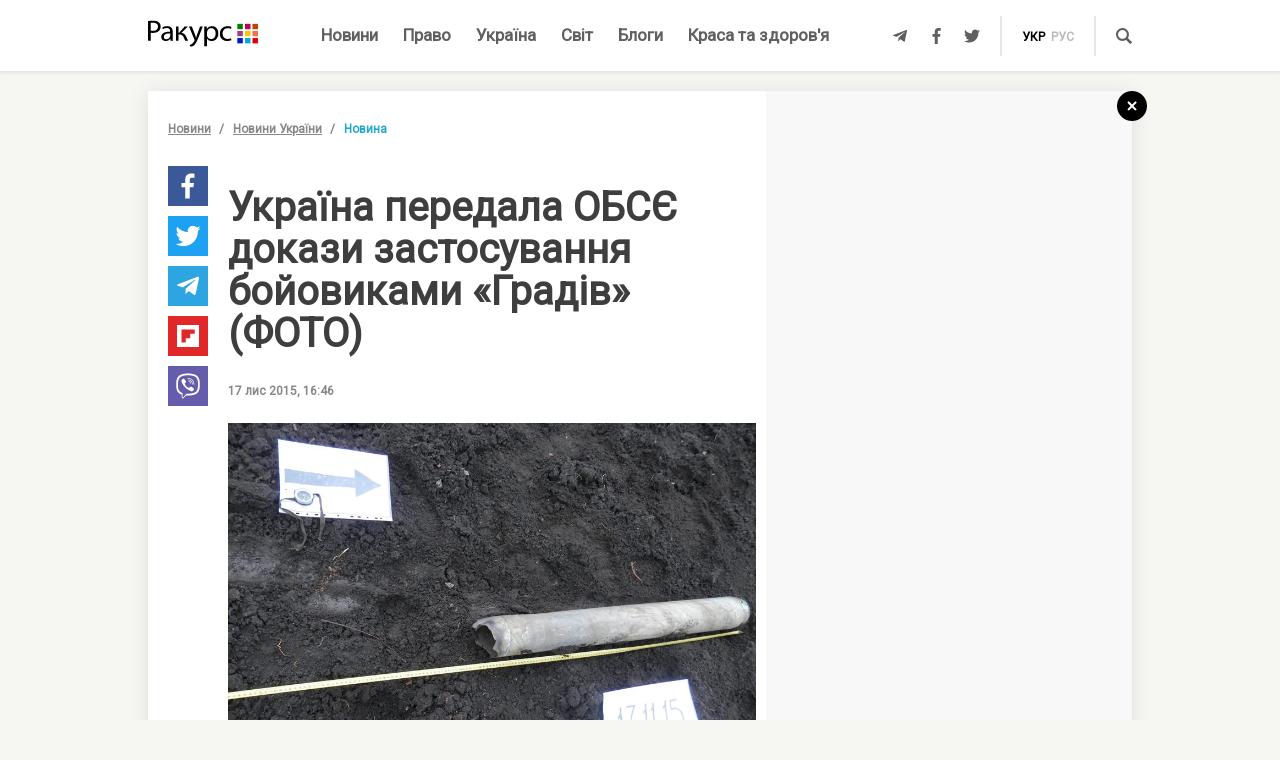

--- FILE ---
content_type: text/html; charset=UTF-8
request_url: https://racurs.ua/ua/n61137-ukrayina-peredala-obsie-dokazy-zastosuvannya-boyovykamy-gradiv-foto.html
body_size: 8140
content:
<!DOCTYPE html><html lang="uk"><head><meta charset="UTF-8">
<title>Україна передала ОБСЄ докази застосування бойовиками «Градів» (ФОТО)</title>
<meta http-equiv="X-UA-Compatible" content="IE=edge">
<meta name="viewport" content="width=device-width, user-scalable=no, initial-scale=1.0, maximum-scale=1.0, minimum-scale=1.0">
<link rel="apple-touch-icon" sizes="180x180" href="/static/apple-touch-icon.png">
<link rel="icon" type="image/png" sizes="32x32" href="/static/favicon-32x32.png">
<link rel="icon" type="image/png" sizes="16x16" href="/static/favicon-16x16.png">
<link rel="manifest" href="/static/site.webmanifest">
<link rel="mask-icon" href="/static/safari-pinned-tab.svg" color="#5bbad5">
<meta name="msapplication-TileColor" content="#603cba">
<meta name="theme-color" content="#ffffff">
<link href="/static/css/styles.css?v=48" rel="stylesheet">
<meta name="description" content="Україна передала Спеціальній моніторинговій місії ОБСЄ докази застосування бойовиками реактивних систем залпового вогню «Град»">

<link rel="shortcut icon" type="image/x-icon" href="/favicon.ico"/>

<meta name="classification" content="news,Ukrainian news,news articles,editorial articles,blogs,information,worldwide news" />
<meta name="distribution" content="Global" />
<meta name="rating" content="General" />
<meta name="publisher" content="Ракурс" />
<meta name="copyright" content="Ракурс" />
<meta name="google-site-verification" content="uw_LwcWhGzFb8b-20DPF2wl8H3rsozzgvfJWkLjVAhY" />
<meta property="fb:pages" content="476359735731523" />

<link rel="dns-prefetch" href="https://cdn.ampproject.org">


<!-- Global site tag (gtag.js) - Google Analytics -->
<script async src="https://www.googletagmanager.com/gtag/js?id=UA-35562710-1" type="0edd90b4c1de19acaea97baa-text/javascript"></script>
<script type="0edd90b4c1de19acaea97baa-text/javascript">
  window.dataLayer = window.dataLayer || [];
  function gtag(){dataLayer.push(arguments);}
  gtag('js', new Date());

  gtag('config', 'UA-35562710-1');
</script>
<script type="0edd90b4c1de19acaea97baa-text/javascript">
    var Pro = Pro || function () {
    };
    Pro.language = "ua";
    Pro.fbLocale = "uk_UA";
</script>



<meta name="robots" content="index, follow" />
<meta property="og:type" content="article" />
<meta name="keywords" content="ОБСЄ, бойовики, Антитерористична операція, новини Донбасу, новини України" />
<meta property="twitter:card" content="summary_large_image" />
<meta property="twitter:creator" content="@racursua" />
<meta property="og:title" content="Україна передала ОБСЄ докази застосування бойовиками «Градів» (ФОТО)" />
<meta property="twitter:title" content="Україна передала ОБСЄ докази застосування бойовиками «Градів» (ФОТО)" />
<meta property="og:url" content="https://racurs.ua/ua/n61137-ukrayina-peredala-obsie-dokazy-zastosuvannya-boyovykamy-gradiv-foto.html" />
<meta property="og:description" content="Україна передала Спеціальній моніторинговій місії ОБСЄ докази застосування бойовиками реактивних систем залпового вогню «Град»" />
<meta property="twitter:description" content="Україна передала Спеціальній моніторинговій місії ОБСЄ докази застосування бойовиками реактивних систем залпового вогню «Град»" />
<meta property="og:image" content="https://racurs.ua/content/images/Publication/News/61/13/7/preview_w696zc1.jpg" />
<meta property="twitter:image" content="https://racurs.ua/content/images/Publication/News/61/13/7/preview_w696zc1.jpg" />
<link rel="next" href="/ua/n61136-u-harkovi-vykryly-internet-propagandysta-hnr.html" />
<link rel="previous" href="/ua/n61138-vasu-skasuvav-postanovu-rady-pro-znyattya-nedotorkannosti-z-mosiychuka-ta-yogo-aresht.html" />
<link hreflang="uk" rel="alternate" href="https://racurs.ua/ua/n61137-ukrayina-peredala-obsie-dokazy-zastosuvannya-boyovykamy-gradiv-foto.html" />
<link rel="canonical" href="https://racurs.ua/ua/n61137-ukrayina-peredala-obsie-dokazy-zastosuvannya-boyovykamy-gradiv-foto.html" />
<link hreflang="ru" rel="alternate" href="https://racurs.ua/n61137-ukraina-peredala-obse-dokazatelstva-primeneniya-boevikami-gradov-foto.html" />
<script data-cfasync="false" nonce="4c21c690-ad3c-4bbb-91c6-2247018084ec">try{(function(w,d){!function(j,k,l,m){if(j.zaraz)console.error("zaraz is loaded twice");else{j[l]=j[l]||{};j[l].executed=[];j.zaraz={deferred:[],listeners:[]};j.zaraz._v="5874";j.zaraz._n="4c21c690-ad3c-4bbb-91c6-2247018084ec";j.zaraz.q=[];j.zaraz._f=function(n){return async function(){var o=Array.prototype.slice.call(arguments);j.zaraz.q.push({m:n,a:o})}};for(const p of["track","set","debug"])j.zaraz[p]=j.zaraz._f(p);j.zaraz.init=()=>{var q=k.getElementsByTagName(m)[0],r=k.createElement(m),s=k.getElementsByTagName("title")[0];s&&(j[l].t=k.getElementsByTagName("title")[0].text);j[l].x=Math.random();j[l].w=j.screen.width;j[l].h=j.screen.height;j[l].j=j.innerHeight;j[l].e=j.innerWidth;j[l].l=j.location.href;j[l].r=k.referrer;j[l].k=j.screen.colorDepth;j[l].n=k.characterSet;j[l].o=(new Date).getTimezoneOffset();if(j.dataLayer)for(const t of Object.entries(Object.entries(dataLayer).reduce((u,v)=>({...u[1],...v[1]}),{})))zaraz.set(t[0],t[1],{scope:"page"});j[l].q=[];for(;j.zaraz.q.length;){const w=j.zaraz.q.shift();j[l].q.push(w)}r.defer=!0;for(const x of[localStorage,sessionStorage])Object.keys(x||{}).filter(z=>z.startsWith("_zaraz_")).forEach(y=>{try{j[l]["z_"+y.slice(7)]=JSON.parse(x.getItem(y))}catch{j[l]["z_"+y.slice(7)]=x.getItem(y)}});r.referrerPolicy="origin";r.src="/cdn-cgi/zaraz/s.js?z="+btoa(encodeURIComponent(JSON.stringify(j[l])));q.parentNode.insertBefore(r,q)};["complete","interactive"].includes(k.readyState)?zaraz.init():j.addEventListener("DOMContentLoaded",zaraz.init)}}(w,d,"zarazData","script");window.zaraz._p=async d$=>new Promise(ea=>{if(d$){d$.e&&d$.e.forEach(eb=>{try{const ec=d.querySelector("script[nonce]"),ed=ec?.nonce||ec?.getAttribute("nonce"),ee=d.createElement("script");ed&&(ee.nonce=ed);ee.innerHTML=eb;ee.onload=()=>{d.head.removeChild(ee)};d.head.appendChild(ee)}catch(ef){console.error(`Error executing script: ${eb}\n`,ef)}});Promise.allSettled((d$.f||[]).map(eg=>fetch(eg[0],eg[1])))}ea()});zaraz._p({"e":["(function(w,d){})(window,document)"]});})(window,document)}catch(e){throw fetch("/cdn-cgi/zaraz/t"),e;};</script></head><body><div id="fb-root"></div>
<!--<div class="main_advertisement">-->
<!--</div>-->

<header id="headerNav" class="header_menu">
    <div class="container">
        <section class="left_side">
            <button class="nav_toggle">
                <span></span>
                <span></span>
                <span></span>
            </button>
            <a class="logo" href="https://racurs.ua/ua">
                <img src="/static/img/logo.svg" alt="Ракурс">
            </a>
        </section>
        <nav class="main_menu">
    <ul>
                                <li class="main_menu_item color_news">
                <a class="link" href="/ua/news-all.html">Новини</a>
                            </li>
                                <li class="main_menu_item color_law">
                <a class="link" href="/ua/pravo.html">Право</a>
                                    <ul class="submenu">
                                                    <li><a href="/ua/pravo/prava-cheloveka.html">Права людини</a></li>
                                                    <li><a href="/ua/pravo/zakon-pravo.html">Закон</a></li>
                                                    <li><a href="/ua/pravo/sud-pravo-zakon.html">Суд</a></li>
                                                    <li><a href="/ua/pravo/advokat.html">Адвокатура</a></li>
                                            </ul>
                            </li>
                                <li class="main_menu_item color_ukraine">
                <a class="link" href="/ua/obshestvo.html">Україна</a>
                                    <ul class="submenu">
                                                    <li><a href="/ua/obshestvo/sotsium.html">Громада</a></li>
                                                    <li><a href="/ua/obshestvo/meditsina-zdorovje.html">Медицина</a></li>
                                                    <li><a href="/ua/obshestvo/politika.html">Політика</a></li>
                                                    <li><a href="/ua/obshestvo/obrazovanie.html">Освіта</a></li>
                                                    <li><a href="/ua/obshestvo/economika.html">Гроші</a></li>
                                                    <li><a href="/ua/obshestvo/potrebitel.html">Якість життя</a></li>
                                            </ul>
                            </li>
                                <li class="main_menu_item color_world">
                <a class="link" href="/ua/mir.html">Світ</a>
                            </li>
                                <li class="main_menu_item color_blogs">
                <a class="link" href="/ua/blogs.html">Блоги</a>
                            </li>
                                <li class="main_menu_item color_beauty_health">
                <a class="link" href="/ua/krasota-i-zdorovie.html">Краса та здоров'я</a>
                                    <ul class="submenu">
                                                    <li><a href="/ua/krasota-i-zdorovie/medicina.html">Здоров'я</a></li>
                                                    <li><a href="/ua/krasota-i-zdorovie/psyhologia.html">Психологія</a></li>
                                                    <li><a href="/ua/krasota-i-zdorovie/kosmetologiya.html">Косметологія</a></li>
                                            </ul>
                            </li>
            </ul>
</nav>        <section class="right_side">
            <ul class="social">
            <li>
            <a class="icon tlgrm" href="https://t.me/lex_info" target="_blank" rel="nofollow" itemprop="sameAs">
                <i class="fab fa-telegram-plane"></i>
            </a>
        </li>
            <li>
            <a class="icon fb" href="https://www.facebook.com/RacursUA/" target="_blank" rel="nofollow" itemprop="sameAs">
                <i class="fab fa-facebook-f"></i>
            </a>
        </li>
            <li>
            <a class="icon twi" href="https://twitter.com/racursua" target="_blank" rel="nofollow" itemprop="sameAs">
                <i class="fab fa-twitter"></i>
            </a>
        </li>
    </ul>            <ul class="lang_switch">
            <li>
            <a class="current" href="/ua/n61137-ukrayina-peredala-obsie-dokazy-zastosuvannya-boyovykamy-gradiv-foto.html" title="Українська" hreflang="uk">укр</a>
        </li>
            <li>
            <a  href="/n61137-ukraina-peredala-obse-dokazatelstva-primeneniya-boevikami-gradov-foto.html" title="Русский" hreflang="ru">рус</a>
        </li>
    </ul>            <a class="mob-link" href="/ua/news-all.html">
                Новини            </a>
            <button type="button" data-type="open-search-input" class="search_btn">
                <span class="icon search"></span>
            </button>
            <form class="search-container" action="/search.html">
                <button type="submit" class="search_btn">
                    <span class="icon search"></span>
                </button>
                <input type="text" placeholder="Пошук" name="s[search]">
                <button type="button" class="close">
                    <i class="fas fa-times-circle"></i>
                </button>
            </form>
        </section>
    </div>
</header>

<div class="menu_sidebar_wr">
    <div class="menu_sidebar">
        <nav class="mob_menu">
    <ul>
                                <li class="mob_menu_item color_news">
                <div class="item_btn">
                    <a class="link" href="/ua/news-all.html">Новини</a>
                                    </div>
                            </li>
                                <li class="mob_menu_item color_law">
                <div class="item_btn">
                    <a class="link" href="/ua/pravo.html">Право</a>
                                            <button type="button" class="toggle"><i class="fas fa-angle-up"></i></button>
                                    </div>
                                    <ul class="dropdown">
                                                    <li><a href="/ua/pravo/prava-cheloveka.html">Права людини</a></li>
                                                    <li><a href="/ua/pravo/zakon-pravo.html">Закон</a></li>
                                                    <li><a href="/ua/pravo/sud-pravo-zakon.html">Суд</a></li>
                                                    <li><a href="/ua/pravo/advokat.html">Адвокатура</a></li>
                                            </ul>
                            </li>
                                <li class="mob_menu_item color_ukraine">
                <div class="item_btn">
                    <a class="link" href="/ua/obshestvo.html">Україна</a>
                                            <button type="button" class="toggle"><i class="fas fa-angle-up"></i></button>
                                    </div>
                                    <ul class="dropdown">
                                                    <li><a href="/ua/obshestvo/sotsium.html">Громада</a></li>
                                                    <li><a href="/ua/obshestvo/meditsina-zdorovje.html">Медицина</a></li>
                                                    <li><a href="/ua/obshestvo/politika.html">Політика</a></li>
                                                    <li><a href="/ua/obshestvo/obrazovanie.html">Освіта</a></li>
                                                    <li><a href="/ua/obshestvo/economika.html">Гроші</a></li>
                                                    <li><a href="/ua/obshestvo/potrebitel.html">Якість життя</a></li>
                                            </ul>
                            </li>
                                <li class="mob_menu_item color_world">
                <div class="item_btn">
                    <a class="link" href="/ua/mir.html">Світ</a>
                                    </div>
                            </li>
                                <li class="mob_menu_item color_blogs">
                <div class="item_btn">
                    <a class="link" href="/ua/blogs.html">Блоги</a>
                                    </div>
                            </li>
                                <li class="mob_menu_item color_beauty_health">
                <div class="item_btn">
                    <a class="link" href="/ua/krasota-i-zdorovie.html">Краса та здоров'я</a>
                                            <button type="button" class="toggle"><i class="fas fa-angle-up"></i></button>
                                    </div>
                                    <ul class="dropdown">
                                                    <li><a href="/ua/krasota-i-zdorovie/medicina.html">Здоров'я</a></li>
                                                    <li><a href="/ua/krasota-i-zdorovie/psyhologia.html">Психологія</a></li>
                                                    <li><a href="/ua/krasota-i-zdorovie/kosmetologiya.html">Косметологія</a></li>
                                            </ul>
                            </li>
            </ul>
</nav>
        <div class="wrapper">
            <form class="search-container" action="/search.html">
                <button type="submit" class="search_btn">
                    <span class="icon search"></span>
                </button>
                <input type="text" placeholder="Пошук" name="s[search]">
            </form>
            <ul class="social">
            <li>
            <a class="icon tlgrm" href="https://t.me/lex_info" target="_blank" rel="nofollow" itemprop="sameAs">
                <i class="fab fa-telegram-plane"></i>
            </a>
        </li>
            <li>
            <a class="icon fb" href="https://www.facebook.com/RacursUA/" target="_blank" rel="nofollow" itemprop="sameAs">
                <i class="fab fa-facebook-f"></i>
            </a>
        </li>
            <li>
            <a class="icon twi" href="https://twitter.com/racursua" target="_blank" rel="nofollow" itemprop="sameAs">
                <i class="fab fa-twitter"></i>
            </a>
        </li>
    </ul>        </div>
    </div>
    <div class="backdrop"></div>
</div><main class="main-content inner-page"><div class="inner-page-container"><div class="social-sidebar-wr"><ul class="big_social sticky hide">    <li><a href="https://facebook.com/sharer/sharer.php?u=https%3A%2F%2Fracurs.ua%2Fn61137-ukrayina-peredala-obsie-dokazy-zastosuvannya-boyovykamy-gradiv-foto.html" class="icon fb" target="_blank"><i class="fab fa-facebook-f"></i></a></li>
    <li><a href="https://twitter.com/intent/tweet/?url=https%3A%2F%2Fracurs.ua%2Fn61137-ukrayina-peredala-obsie-dokazy-zastosuvannya-boyovykamy-gradiv-foto.html&amp;text=%D0%A3%D0%BA%D1%80%D0%B0%D1%97%D0%BD%D0%B0+%D0%BF%D0%B5%D1%80%D0%B5%D0%B4%D0%B0%D0%BB%D0%B0+%D0%9E%D0%91%D0%A1%D0%84+%D0%B4%D0%BE%D0%BA%D0%B0%D0%B7%D0%B8+%D0%B7%D0%B0%D1%81%D1%82%D0%BE%D1%81%D1%83%D0%B2%D0%B0%D0%BD%D0%BD%D1%8F+%D0%B1%D0%BE%D0%B9%D0%BE%D0%B2%D0%B8%D0%BA%D0%B0%D0%BC%D0%B8+%C2%AB%D0%93%D1%80%D0%B0%D0%B4%D1%96%D0%B2%C2%BB+%28%D0%A4%D0%9E%D0%A2%D0%9E%29" class="icon twi" target="_blank"><i class="fab fa-twitter"></i></a></li>
    <li><a href="https://telegram.me/share/url?url=https%3A%2F%2Fracurs.ua%2Fn61137-ukrayina-peredala-obsie-dokazy-zastosuvannya-boyovykamy-gradiv-foto.html&amp;text=%D0%A3%D0%BA%D1%80%D0%B0%D1%97%D0%BD%D0%B0+%D0%BF%D0%B5%D1%80%D0%B5%D0%B4%D0%B0%D0%BB%D0%B0+%D0%9E%D0%91%D0%A1%D0%84+%D0%B4%D0%BE%D0%BA%D0%B0%D0%B7%D0%B8+%D0%B7%D0%B0%D1%81%D1%82%D0%BE%D1%81%D1%83%D0%B2%D0%B0%D0%BD%D0%BD%D1%8F+%D0%B1%D0%BE%D0%B9%D0%BE%D0%B2%D0%B8%D0%BA%D0%B0%D0%BC%D0%B8+%C2%AB%D0%93%D1%80%D0%B0%D0%B4%D1%96%D0%B2%C2%BB+%28%D0%A4%D0%9E%D0%A2%D0%9E%29" class="icon tlgrm" target="_blank"><i class="fab fa-telegram-plane"></i></a></li>
    <li><a href="https://share.flipboard.com/bookmarklet/popout?v=2&amp;url=https%3A%2F%2Fracurs.ua%2Fn61137-ukrayina-peredala-obsie-dokazy-zastosuvannya-boyovykamy-gradiv-foto.html&amp;title=%D0%A3%D0%BA%D1%80%D0%B0%D1%97%D0%BD%D0%B0+%D0%BF%D0%B5%D1%80%D0%B5%D0%B4%D0%B0%D0%BB%D0%B0+%D0%9E%D0%91%D0%A1%D0%84+%D0%B4%D0%BE%D0%BA%D0%B0%D0%B7%D0%B8+%D0%B7%D0%B0%D1%81%D1%82%D0%BE%D1%81%D1%83%D0%B2%D0%B0%D0%BD%D0%BD%D1%8F+%D0%B1%D0%BE%D0%B9%D0%BE%D0%B2%D0%B8%D0%BA%D0%B0%D0%BC%D0%B8+%C2%AB%D0%93%D1%80%D0%B0%D0%B4%D1%96%D0%B2%C2%BB+%28%D0%A4%D0%9E%D0%A2%D0%9E%29" class="icon flipboard" target="_blank"><i class="fab fa-flipboard"></i></a></li>
    <li><a href="viber://forward?text=https%3A%2F%2Fracurs.ua%2Fn61137-ukrayina-peredala-obsie-dokazy-zastosuvannya-boyovykamy-gradiv-foto.html" class="icon viber" target="_blank"><i class="fab fa-viber"></i></a></li>
</ul></div><section class="block_section inner_content_section"><div class="container container_padding"><a class="back-to-home" href="/"><svg width="30px" height="30px" viewBox="0 0 30 30" version="1.1" xmlns="https://www.w3.org/2000/svg" xmlns:xlink="https://www.w3.org/1999/xlink"><defs></defs><g id="closeBtnId" stroke="none" stroke-width="1" fill="none" fill-rule="evenodd"><g id="inner-page-1_1" transform="translate(-1318.000000, -180.000000)"><g id="back-arrow-copy" transform="translate(1318.000000, 180.000000)"><circle class="back-to-home-oval" id="Oval" cx="15" cy="15" r="15"></circle><g class="back-to-home-icon" id="Group-2" transform="translate(11.000000, 10.000000)" stroke-width="2"><path d="M8,1 L0,9 L8,1 Z" id="Line-2"></path><path d="M1.42108547e-15,0.818181818 L8,9" id="Line-3"></path></g></g></g></g></svg></a><div class="wrapper"><div class="left_wr"><ol class="breadcrumbs"><li><a href="/ua/news-all.html">Новини</a></li><li><a href="/ua/news-novosti-obshestvo.html">Новини України</a></li><li>Новина</li></ol><div class="content_wr"><div class="content"><div class="n_material_content under_material_content no_overflow"><!-- google_ad_section_start --><span itemscope itemtype="https://schema.org/NewsArticle"><span class="hide" itemprop="publisher" itemscope itemtype="https://schema.org/Organization"><span itemprop="name">Ракурс</span><span itemprop="url">https://racurs.ua/</span><span itemprop="logo" itemscope itemtype="https://schema.org/ImageObject"><img itemprop="url image" src="/media/images/logo-14.png"><meta itemprop="width" content="180"><meta itemprop="height" content="50"></span></span><link class="hide" itemprop="mainEntityOfPage" itemscope href="https://racurs.ua/ua/n61137-ukrayina-peredala-obsie-dokazy-zastosuvannya-boyovykamy-gradiv-foto.html"><div class="article_inner"><span itemprop="image" itemscope itemtype="https://schema.org/ImageObject"><img class="main_img" itemprop="url" src="/content/images/Publication/News/61/13/7/preview_w698zc0.jpg" alt="Україна передала ОБСЄ докази застосування бойовиками &laquo;Градів&raquo; (ФОТО)"><meta itemprop="width" content="698"><meta itemprop="height" content="523"></span><div class="mb_20"></div><h1 itemprop="headline">Україна передала ОБСЄ докази застосування бойовиками «Градів» (ФОТО)</h1><span class="hide" itemprop="url">https://racurs.ua/ua/n61137-ukrayina-peredala-obsie-dokazy-zastosuvannya-boyovykamy-gradiv-foto.html</span><div class="author"><div class="left_side"><span class="data">17 лис 2015, 16:46</span></div><div class="right_side"><a href="#" class="article_views"><span class="views_icon"></span><span class="views_number" data-nid="61137">999</span></a></div></div><meta itemprop="datePublished" content="2015-11-17T16:46:00+02:00"><meta itemprop="dateModified" content="2015-11-17T16:48:19+02:00"><span class="hide" itemprop="author">Ракурс</span><meta itemprop="alternativeHeadline" content="Україна передала Спеціальній моніторинговій місії ОБСЄ докази застосування бойовиками реактивних систем залпового вогню «Град»"><span class="articleBody" itemprop="articleBody"><p style="text-align: justify;"><img alt="" src="/content/images/Publication/News/61/13/7/content/12242999_1096885036988968_4274105001510306459_n.jpg" style="width: 640px; height: 480px;" />Як <!--<a-href=https://www.facebook.com/ato.news/posts/1096885256988946">-->повідомляє<!--</a>--> прес-центр АТО, докази скоєних обстрілів зафіксовані технічними засобами стеження і передані СММ ОБСЄ.
</p><style>
.in_text_content_22 { 
 width: 300px; 
 height: 600px; 
}
@media(min-width: 600px) { 
 .in_text_content_22 { 
 width: 580px; 
 height: 400px; 
 } 
}
.adsbygoogle {
 touch-action: manipulation;
}
</style><!-- 580x400-intext-ru --><div align="center"><ins class="adsbygoogle in_text_content_22"
 style="display:inline-block; text-align:center;"
 data-ad-client="ca-pub-7706223251672366"
 data-ad-slot="3720659219"
 data-full-width-responsive="true"></ins></div><script type="0edd90b4c1de19acaea97baa-text/javascript">
(adsbygoogle = window.adsbygoogle || []).push({});
</script><p style="text-align: justify;"><img alt="" src="/content/images/Publication/News/61/13/7/content/1525346_1096885066988965_3525624499586436746_n.jpg" style="width: 640px; height: 480px;" />Зараз українська сторона готує
відповідні пропозиції щодо можливого розгляду і ретельного розслідування цього питання в рамках Тристоронньої контактної групи.
</p><p style="text-align: justify;"><img alt="" src="/content/images/Publication/News/61/13/7/content/12119009_1096885120322293_4791445431066478207_n.jpg" style="width: 640px; height: 480px;" /></p><p style="text-align: justify;">
Нагадаємо, що бойовики з «Градів» <a href="/ua/news/61093-boyovyky-obstrilyaly-myrni-naseleni-punkty-iz-gradiv?_ga=1.89285011.942989050.1438686986">обстріляли</a> мирні
населені пункти на сході України.
</p><article class="article type-2 backlink color_ukraine"><a href="/ua/n61119-na-donbasi-za-dobu-poraneno-troh-biyciv-ato-motuzyanyk.html" class="article_wr"><div class="article_bg" style="background-image:url('/content/images/Publication/News/61/11/9/preview_w264zc0.jpg')"></div><div class="article_content"><div class="article_content_wr"><span class="article_read">Читайте також</span><h4 class="article_title">На Донбасі за добу поранено трьох бійців АТО — Мотузяник</h4><div class="article_footer"><div class="footer_left"><div class="article_subject">Новини України</div></div></div></div></div></a></article></span></div><div class="article_inner_footer"><div class="top-wr"><p class="source">
 Джерело:
 <a>Ракурс</a></p><br/><p class="error_found">
 Помітили помилку?<br>Виділіть і натисніть Ctrl / Cmd + Enter </p></div><div class="bottom-wr"><ul class="big_social horizontal"><li><a href="https://facebook.com/sharer/sharer.php?u=https%3A%2F%2Fracurs.ua%2Fn61137-ukrayina-peredala-obsie-dokazy-zastosuvannya-boyovykamy-gradiv-foto.html" class="icon fb" target="_blank"><i class="fab fa-facebook-f"></i></a></li><li><a href="https://twitter.com/intent/tweet/?url=https%3A%2F%2Fracurs.ua%2Fn61137-ukrayina-peredala-obsie-dokazy-zastosuvannya-boyovykamy-gradiv-foto.html&amp;text=%D0%A3%D0%BA%D1%80%D0%B0%D1%97%D0%BD%D0%B0+%D0%BF%D0%B5%D1%80%D0%B5%D0%B4%D0%B0%D0%BB%D0%B0+%D0%9E%D0%91%D0%A1%D0%84+%D0%B4%D0%BE%D0%BA%D0%B0%D0%B7%D0%B8+%D0%B7%D0%B0%D1%81%D1%82%D0%BE%D1%81%D1%83%D0%B2%D0%B0%D0%BD%D0%BD%D1%8F+%D0%B1%D0%BE%D0%B9%D0%BE%D0%B2%D0%B8%D0%BA%D0%B0%D0%BC%D0%B8+%C2%AB%D0%93%D1%80%D0%B0%D0%B4%D1%96%D0%B2%C2%BB+%28%D0%A4%D0%9E%D0%A2%D0%9E%29" class="icon twi" target="_blank"><i class="fab fa-twitter"></i></a></li><li><a href="https://telegram.me/share/url?url=https%3A%2F%2Fracurs.ua%2Fn61137-ukrayina-peredala-obsie-dokazy-zastosuvannya-boyovykamy-gradiv-foto.html&amp;text=%D0%A3%D0%BA%D1%80%D0%B0%D1%97%D0%BD%D0%B0+%D0%BF%D0%B5%D1%80%D0%B5%D0%B4%D0%B0%D0%BB%D0%B0+%D0%9E%D0%91%D0%A1%D0%84+%D0%B4%D0%BE%D0%BA%D0%B0%D0%B7%D0%B8+%D0%B7%D0%B0%D1%81%D1%82%D0%BE%D1%81%D1%83%D0%B2%D0%B0%D0%BD%D0%BD%D1%8F+%D0%B1%D0%BE%D0%B9%D0%BE%D0%B2%D0%B8%D0%BA%D0%B0%D0%BC%D0%B8+%C2%AB%D0%93%D1%80%D0%B0%D0%B4%D1%96%D0%B2%C2%BB+%28%D0%A4%D0%9E%D0%A2%D0%9E%29" class="icon tlgrm" target="_blank"><i class="fab fa-telegram-plane"></i></a></li><li><a href="https://share.flipboard.com/bookmarklet/popout?v=2&amp;url=https%3A%2F%2Fracurs.ua%2Fn61137-ukrayina-peredala-obsie-dokazy-zastosuvannya-boyovykamy-gradiv-foto.html&amp;title=%D0%A3%D0%BA%D1%80%D0%B0%D1%97%D0%BD%D0%B0+%D0%BF%D0%B5%D1%80%D0%B5%D0%B4%D0%B0%D0%BB%D0%B0+%D0%9E%D0%91%D0%A1%D0%84+%D0%B4%D0%BE%D0%BA%D0%B0%D0%B7%D0%B8+%D0%B7%D0%B0%D1%81%D1%82%D0%BE%D1%81%D1%83%D0%B2%D0%B0%D0%BD%D0%BD%D1%8F+%D0%B1%D0%BE%D0%B9%D0%BE%D0%B2%D0%B8%D0%BA%D0%B0%D0%BC%D0%B8+%C2%AB%D0%93%D1%80%D0%B0%D0%B4%D1%96%D0%B2%C2%BB+%28%D0%A4%D0%9E%D0%A2%D0%9E%29" class="icon flipboard" target="_blank"><i class="fab fa-flipboard"></i></a></li><li><a href="viber://forward?text=https%3A%2F%2Fracurs.ua%2Fn61137-ukrayina-peredala-obsie-dokazy-zastosuvannya-boyovykamy-gradiv-foto.html" class="icon viber" target="_blank"><i class="fab fa-viber"></i></a></li></ul><ul class="tags"><li><a href="/ua/tags/obsie.html"># ОБСЄ </a></li></ul></div><span class="next_url" data-url="/ua/n61136-u-harkovi-vykryly-internet-propagandysta-hnr.html"></span></div></span><!-- google_ad_section_end --><script type="0edd90b4c1de19acaea97baa-text/javascript">
 window.newsData = {
 id: '61137',
 alias: 'ukrayina-peredala-obsie-dokazy-zastosuvannya-boyovykamy-gradiv-foto',
 title: 'Україна передала ОБСЄ докази застосування бойовиками «Градів» (ФОТО)',
 shortUrl: '/ua/n61137'
 };
</script>
<!-- Добавьте этот код в то место, где должен быть баннер --><div style="text-align: center; margin: 20px 0;"><a href="https://florita.com.ua/" target="_blank"><img src="https://racurs.ua/content/images/Publication/Article/new_668/content/BA_banner.png" style="max-width: 100%; height: auto;"></a></div><br /><br /><!-- Composite Start --><div id="M465236ScriptRootC1312189"></div><script src="https://jsc.idealmedia.io/r/a/racurs.ua.1312189.js" async type="0edd90b4c1de19acaea97baa-text/javascript"></script><!-- Composite End -->

</div></div></div></div><div class="right_wr"><div class="sticky"><div class="news_list"><div class="news_list_left"><style type="text/css">
 .article_bg.blog_article_bg {
 background-size: contain;
 }
</style><article class="article type-2 color_law"><a href="/ua/3131-suddya-perekrutyla-obstavyny-provadjennya-aby-prypynyty-translyaciu-zasidan-advokat.html" class="article_wr"><div class="article_bg" style="background-image:url('/content/images/Publication/Article/31/31/preview_w264zc1.jpg')"></div><div class="article_content"><div class="article_content_wr"><h4 class="article_title">Суддя перекрутила обставини провадження, аби припинити трансляцію засідань — адвокат</h4><div class="article_footer"><div class="footer_left"><div class="article_subject">Суд</div></div></div></div></div></a></article><style type="text/css">
 .article_bg.blog_article_bg {
 background-size: contain;
 }
</style><article class="article type-2 color_ukraine"><a href="/ua/3128-sprava-yanukovycha-jyve-yak-psevdoamerykanskyy-bankopad-pidryvaie-ievrointegraciu-ukrayiny.html" class="article_wr"><div class="article_bg" style="background-image:url('/content/images/Publication/Article/31/28/preview_w264zc1.jpg')"></div><div class="article_content"><div class="article_content_wr"><h4 class="article_title">Справа Януковича живе: як «псевдоамериканський» банкопад підриває євроінтеграцію України</h4><div class="article_footer"><div class="footer_left"><div class="article_subject">Гроші</div></div></div></div></div></a></article><style type="text/css">
 .article_bg.blog_article_bg {
 background-size: contain;
 }
</style><article class="article type-2 color_law"><a href="/ua/3106-suddi-poza-zakonom.html" class="article_wr"><div class="article_bg" style="background-image:url('/content/images/Publication/Article/31/06/preview_w264zc1.jpg')"></div><div class="article_content"><div class="article_content_wr"><h4 class="article_title">Судді поза законом</h4><div class="article_footer"><div class="footer_left"><div class="article_subject">Суд</div></div></div></div></div></a></article><style type="text/css">
 .article_bg.blog_article_bg {
 background-size: contain;
 }
</style><article class="to-right-side-1 article type-1 color_law"><a href="/ua/3123-po-chomu-podzvin-rozdumy-pro-sens-svyatkuvannya-dnya-konstytuciyi.html" class="article_wr"><div class="article_bg" style="background-image:url('/content/images/Publication/Article/31/23/preview_w336zc1.jpg')"></div><div class="article_content"><div class="article_content_wr"><h4 class="article_title">По чому подзвін? Роздуми про сенс святкування Дня Конституції</h4><div class="article_footer"><div class="footer_left"><div class="article_subject">Право</div><div class="article_date"></div></div><div class="footer_right"><div class="article_views"><div class="views_icon"></div><div class="views_number" data-id="">999</div></div></div></div></div></div></a></article></div><div class="news_list_right no_overflow"><!-- 300x600-sidebar-ru --><ins class="adsbygoogle"
 style="display:inline-block;width:300px;height:600px"
 data-ad-client="ca-pub-7706223251672366"
 data-ad-slot="4582782265"></ins><script type="0edd90b4c1de19acaea97baa-text/javascript">
 (adsbygoogle = window.adsbygoogle || []).push({});
</script></div></div><!-- Composite Start --><div id="M250178ScriptRootC649200"><div id="M250178PreloadC649200"> Загрузка... </div></div><script type="0edd90b4c1de19acaea97baa-text/javascript"> (function () { var script = document.createElement('script'); script.src = "//jsc.idealmedia.io/r/a/racurs.ua.649200.js?t=" + Math.floor((new Date()).getTime() / 36e5); script.async = true; document.body.appendChild(script); })(); </script><!-- Composite End --></div></div></div></div></section></div><section class="related_news_section dark"></section><div class="inner-page-container"><section class="block_section"><div class="container container_padding"><header class="block_section_header"><span class="section_color"></span><div class="block_section_header_wr"><div role="tablist" class="block_section_header_tablist"><a aria-selected="true" class="section_title">Новини партнерів</a></div></div></header><div class="no_overflow"><!-- Composite Start --><div id="M465236ScriptRootC1312189"></div><script src="https://jsc.idealmedia.io/r/a/racurs.ua.1312189.js" async type="0edd90b4c1de19acaea97baa-text/javascript"></script><!-- Composite End -->
</div></div></section></div><div class="spinner-wr"><div id="spinner"></div></div></main><footer class="main_footer">
    <div class="footer-top">
        <div class="container">
            <a href="https://racurs.ua/ua" rel="nofollow" class="logo">
                <img itemprop="url image" src="/static/img/logo.svg" alt="Ракурс">
            </a>
            <p class="descr">Читайте новини України та світу сьогодні на правовому порталі "Ракурс". Останні та головні новини дня, актуальні події, аналітика та правові коментарі. Будьте в курсі всіх новин!</p>
            <div class="wrapper">
                <div class="counters">
                    Останні новини                 </div>
                <ul class="social">
            <li>
            <a class="icon tlgrm" href="https://t.me/lex_info" target="_blank" rel="nofollow" itemprop="sameAs">
                <i class="fab fa-telegram-plane"></i>
            </a>
        </li>
            <li>
            <a class="icon fb" href="https://www.facebook.com/RacursUA/" target="_blank" rel="nofollow" itemprop="sameAs">
                <i class="fab fa-facebook-f"></i>
            </a>
        </li>
            <li>
            <a class="icon twi" href="https://twitter.com/racursua" target="_blank" rel="nofollow" itemprop="sameAs">
                <i class="fab fa-twitter"></i>
            </a>
        </li>
    </ul>            </div>
        </div>
    </div>
    <div class="footer-bottom">
        <div class="container">
            <ul class="links-list">
                <li>
                    <a href="/ua/pages/umovi-obmezhenogo-vikoristannja-materialiv.html" rel="nofollow">
                        Умови використання веб-порталу Racurs.ua                    </a>
                </li>
                <li>
                    <a href="/ua/pages/privacy-policy.html" rel="nofollow">
                        Політика конфіденційності                    </a>
                </li>
                <li>
                    <a href="/ua/contacts.html"
                       rel="nofollow">Контакти</a>
                </li>
                <li><a href="/ua/authors.html"
                       rel="nofollow">Автори</a>
                </li>
                <li><a href="/ua/archive.html"
                       rel="nofollow">Архів</a>
                </li>
                <li><a href="/ua/search.html"
                       rel="nofollow">Пошук</a>
                </li>
            </ul>
            <p class="copyright">&copy; 2012-2026 Ракурс<sup>&reg;</sup></p>
        </div>
    </div>
</footer>
<script type="0edd90b4c1de19acaea97baa-text/javascript">
    var Pro = Pro || function(){};
    Pro.messages = {
        'mistakeReportConfirm': 'Ви вважаєте, що текст "{errorText}" містить помилку?',
        'mistakeReportThank': 'Дякуємо за сповіщення!'
    };
    Pro.key = 'eGxoTng3djJBQUZwRU10RURZfnNHRFJUbWVCN0M3ajMSZcM6wdI5uzUdOoYI_Wgz3hRESQRmYYd16-0ud5_d8Q==';
</script>
<script type="0edd90b4c1de19acaea97baa-text/javascript" src="/static/js/manifest.js?v=10"></script>
<script type="0edd90b4c1de19acaea97baa-text/javascript" src="/static/js/vendor.js?v=10"></script>
<script type="0edd90b4c1de19acaea97baa-text/javascript" src="/static/js/scripts.js?v=182s"></script>
<script type="0edd90b4c1de19acaea97baa-text/javascript" src="/static/js/styles.js?v=10"></script>
<!--<script type="text/javascript" src="/static/js/language.js?v=2"></script>-->
<script async defer src="https://jsc.idealmedia.io/r/a/racurs.ua.649200.reload.js" type="0edd90b4c1de19acaea97baa-text/javascript"></script><script async defer src="https://apis.google.com/js/api.js" onload="this.onload=function(){};if(window.gapiAsyncInit) {window.gapiAsyncInit()}" onreadystatechange="if (this.readyState === 'complete') this.onload()" type="0edd90b4c1de19acaea97baa-text/javascript"></script><script src="/cdn-cgi/scripts/7d0fa10a/cloudflare-static/rocket-loader.min.js" data-cf-settings="0edd90b4c1de19acaea97baa-|49" defer></script></html>
<!-- generated -->

--- FILE ---
content_type: text/html; charset=utf-8
request_url: https://www.google.com/recaptcha/api2/aframe
body_size: 267
content:
<!DOCTYPE HTML><html><head><meta http-equiv="content-type" content="text/html; charset=UTF-8"></head><body><script nonce="ipkD5D7kTx0Nbc8wppMPzw">/** Anti-fraud and anti-abuse applications only. See google.com/recaptcha */ try{var clients={'sodar':'https://pagead2.googlesyndication.com/pagead/sodar?'};window.addEventListener("message",function(a){try{if(a.source===window.parent){var b=JSON.parse(a.data);var c=clients[b['id']];if(c){var d=document.createElement('img');d.src=c+b['params']+'&rc='+(localStorage.getItem("rc::a")?sessionStorage.getItem("rc::b"):"");window.document.body.appendChild(d);sessionStorage.setItem("rc::e",parseInt(sessionStorage.getItem("rc::e")||0)+1);localStorage.setItem("rc::h",'1769212227219');}}}catch(b){}});window.parent.postMessage("_grecaptcha_ready", "*");}catch(b){}</script></body></html>

--- FILE ---
content_type: application/x-javascript; charset=utf-8
request_url: https://servicer.idealmedia.io/649200/1?sessionId=69740944-0449d&sessionPage=1&sessionNumberWeek=1&sessionNumber=1&cpicon=1&scale_metric_1=64.00&scale_metric_2=256.00&scale_metric_3=100.00&cbuster=1769212229530869800217&pvid=11fc8606-af29-4fcc-89f1-226351273315&implVersion=11&lct=1768241400&mp4=1&ap=1&consentStrLen=0&wlid=ae6548e9-e151-480c-98b8-5127ac63abe5&uniqId=06652&childs=1314735&niet=4g&nisd=false&evt=%5B%7B%22event%22%3A1%2C%22methods%22%3A%5B1%2C2%5D%7D%2C%7B%22event%22%3A2%2C%22methods%22%3A%5B1%2C2%5D%7D%5D&pv=5&jsv=es6&dpr=1&hashCommit=a2dd5561&tfre=5442&w=336&h=559&tl=150&tlp=1,2,3&cxurl=https%3A%2F%2Fracurs.ua%2Fua%2Fn61137-ukrayina-peredala-obsie-dokazy-zastosuvannya-boyovykamy-gradiv-foto.html&ref=&lu=https%3A%2F%2Fracurs.ua%2Fua%2Fn61137-ukrayina-peredala-obsie-dokazy-zastosuvannya-boyovykamy-gradiv-foto.html
body_size: 1508
content:
var _mgq=_mgq||[];
_mgq.push(["IdealmediaLoadGoods649200_06652",[
["champion.com.ua","11963754","1","Сабо назвав майбутню зірку київського Динамо","Екстренер Динамо та збірної України Йожеф Сабо вважає, що нападник \"біло-синіх\" Матвій Пономаренко зможе закріпитися в основному складі команди та має гарне майбутнє","0","","","","hLbugff3J7gxoQSMdsQoMEaCZDFMUyvN7ZRc0LjlRQhKLdfngGlto9qxGjRgYmxhJP9NESf5a0MfIieRFDqB_Iwt8OssGjneq-qzh8_deEGOfujKuzI-MxmPAg1Sf3Mr",{"i":"https://s-img.idealmedia.io/n/11963754/120x120/423x0x1075x1075/aHR0cDovL2ltZ2hvc3RzLmNvbS90LzY4NzA0MS80OGQ1ODNmOWFmY2EyMGFlOThmM2FmYTM1MDA2ODIyYy5qcGVn.webp?v=1769212229-IJVMnfSMKXzKgEr4eSmjK3jQ1k7vhy_5mZbNbKBa0_E","l":"https://clck.idealmedia.io/pnews/11963754/i/2446/pp/1/1?h=hLbugff3J7gxoQSMdsQoMEaCZDFMUyvN7ZRc0LjlRQhKLdfngGlto9qxGjRgYmxhJP9NESf5a0MfIieRFDqB_Iwt8OssGjneq-qzh8_deEGOfujKuzI-MxmPAg1Sf3Mr&utm_campaign=racurs.ua&utm_source=racurs.ua&utm_medium=referral&rid=4c4a3e7b-f8b6-11f0-a1e0-d404e6f98490&tt=Direct&att=3&afrd=296&iv=11&ct=1&gdprApplies=0&st=-300&mp4=1&h2=RGCnD2pppFaSHdacZpvmnoTb7XFiyzmF87A5iRFByjtkApNTXTADCUxIDol3FKO5_5gowLa8haMRwNFoxyVg8A**","adc":[],"sdl":0,"dl":"","category":"Спорт","dbbr":0,"bbrt":0,"type":"e","media-type":"static","clicktrackers":[],"cta":"Читати далі","cdt":"","tri":"4c4a58de-f8b6-11f0-a1e0-d404e6f98490","crid":"11963754"}],
["ua.tribuna.com","11964558","1","Мілевський побився з Рибалкою, а Алієва забрала швидка","Футболісти встигли помиритися.","0","","","","hLbugff3J7gxoQSMdsQoMFLU6w5g4Q9yLr32kYYzCWIyJYTE-y4An9wxquBZ8MxmJP9NESf5a0MfIieRFDqB_Iwt8OssGjneq-qzh8_deEHIwtfFyyO-rzdBSzAQAJ2y",{"i":"https://s-img.idealmedia.io/n/11964558/120x120/585x157x436x436/aHR0cDovL2ltZ2hvc3RzLmNvbS90LzQyNjAwMi82MjRlZjVmYWNjZWMyYjBmN2UyMDRkNjkwYTgzZmNhYy5qcGc.webp?v=1769212229-CUqpic0o_G5UVqNzZ8KNnl1gaq9ss3fn5bnyRmwbLOA","l":"https://clck.idealmedia.io/pnews/11964558/i/2446/pp/2/1?h=hLbugff3J7gxoQSMdsQoMFLU6w5g4Q9yLr32kYYzCWIyJYTE-y4An9wxquBZ8MxmJP9NESf5a0MfIieRFDqB_Iwt8OssGjneq-qzh8_deEHIwtfFyyO-rzdBSzAQAJ2y&utm_campaign=racurs.ua&utm_source=racurs.ua&utm_medium=referral&rid=4c4a3e7b-f8b6-11f0-a1e0-d404e6f98490&tt=Direct&att=3&afrd=296&iv=11&ct=1&gdprApplies=0&st=-300&mp4=1&h2=RGCnD2pppFaSHdacZpvmnoTb7XFiyzmF87A5iRFByjtkApNTXTADCUxIDol3FKO5_5gowLa8haMRwNFoxyVg8A**","adc":[],"sdl":0,"dl":"","category":"Спорт","dbbr":0,"bbrt":0,"type":"e","media-type":"static","clicktrackers":[],"cta":"Читати далі","cdt":"","tri":"4c4a58e7-f8b6-11f0-a1e0-d404e6f98490","crid":"11964558"}],
["nv.ua","11974541","1","Здивуєтесь, хто вніс понад 33 млн грн застави за Тимошенко","Повну суму застави для лідерки Батьківщини Юлії Тимошенко, яку підозрюють у хабарництві у Верховній Раді, внесли дев’ять людей","0","","","","hLbugff3J7gxoQSMdsQoMFImL4ST7o4xnqO-f85TuSxXb14FXbKBxlcNDMPwUq4VJP9NESf5a0MfIieRFDqB_Iwt8OssGjneq-qzh8_deEGsmNJSarX_0E2356VrABxH",{"i":"https://s-img.idealmedia.io/n/11974541/120x120/211x0x450x450/aHR0cDovL2ltZ2hvc3RzLmNvbS90LzIwMjYtMDEvNDI1OTc3Lzg2ZGZlYjZjZjQ2Zjk2ZjhiZDcwZGU4OWU4OWU1ZjFjLmpwZw.webp?v=1769212229-thmdNrnk6vKBhGJohy1CU9t8RG6oc9BzJBnbxxKdxjA","l":"https://clck.idealmedia.io/pnews/11974541/i/2446/pp/3/1?h=hLbugff3J7gxoQSMdsQoMFImL4ST7o4xnqO-f85TuSxXb14FXbKBxlcNDMPwUq4VJP9NESf5a0MfIieRFDqB_Iwt8OssGjneq-qzh8_deEGsmNJSarX_0E2356VrABxH&utm_campaign=racurs.ua&utm_source=racurs.ua&utm_medium=referral&rid=4c4a3e7b-f8b6-11f0-a1e0-d404e6f98490&tt=Direct&att=3&afrd=296&iv=11&ct=1&gdprApplies=0&st=-300&mp4=1&h2=RGCnD2pppFaSHdacZpvmnoTb7XFiyzmF87A5iRFByjtkApNTXTADCUxIDol3FKO5_5gowLa8haMRwNFoxyVg8A**","adc":[],"sdl":0,"dl":"","category":"Общество Украины","dbbr":0,"bbrt":0,"type":"e","media-type":"static","clicktrackers":[],"cta":"Читати далі","cdt":"","tri":"4c4a58ea-f8b6-11f0-a1e0-d404e6f98490","crid":"11974541"}],],
{"awc":{},"dt":"desktop","ts":"","tt":"Direct","isBot":1,"h2":"RGCnD2pppFaSHdacZpvmnoTb7XFiyzmF87A5iRFByjtkApNTXTADCUxIDol3FKO5_5gowLa8haMRwNFoxyVg8A**","ats":0,"rid":"4c4a3e7b-f8b6-11f0-a1e0-d404e6f98490","pvid":"11fc8606-af29-4fcc-89f1-226351273315","iv":11,"brid":32,"muidn":"q0ntElns29Of","dnt":2,"cv":2,"afrd":296,"consent":true,"adv_src_id":22852}]);
_mgqp();


--- FILE ---
content_type: application/x-javascript; charset=utf-8
request_url: https://servicer.idealmedia.io/1312189/1?sessionId=69740944-0449d&sessionPage=1&sessionNumberWeek=1&sessionNumber=1&scale_metric_1=64.00&scale_metric_2=256.00&scale_metric_3=100.00&cbuster=1769212229055571263383&pvid=11fc8606-af29-4fcc-89f1-226351273315&implVersion=11&lct=1763554920&mp4=1&ap=1&consentStrLen=0&wlid=21ebefa4-f7a8-42f8-88fe-8041930a7133&uniqId=18316&niet=4g&nisd=false&evt=%5B%7B%22event%22%3A1%2C%22methods%22%3A%5B1%2C2%5D%7D%2C%7B%22event%22%3A2%2C%22methods%22%3A%5B1%2C2%5D%7D%5D&pv=5&jsv=es6&dpr=1&hashCommit=cbd500eb&tfre=4967&w=528&h=287&tl=0&tlp=1,2,3,4,5,6&sz=171x344;171x134&szp=1,2,4,5;3,6&szl=1,2,3;4,5,6&cxurl=https%3A%2F%2Fracurs.ua%2Fua%2Fn61137-ukrayina-peredala-obsie-dokazy-zastosuvannya-boyovykamy-gradiv-foto.html&ref=&lu=https%3A%2F%2Fracurs.ua%2Fua%2Fn61137-ukrayina-peredala-obsie-dokazy-zastosuvannya-boyovykamy-gradiv-foto.html
body_size: 2780
content:
var _mgq=_mgq||[];
_mgq.push(["IdealmediaLoadGoods1312189_18316",[
["champion.com.ua","11963754","1","Сабо назвав майбутню зірку київського Динамо","Екстренер Динамо та збірної України Йожеф Сабо вважає, що нападник \"біло-синіх\" Матвій Пономаренко зможе закріпитися в основному складі команди та має гарне майбутнє","0","","","","hLbugff3J7gxoQSMdsQoMLtIaIYh94Sv68F4IXN6IG1KLdfngGlto9qxGjRgYmxhJP9NESf5a0MfIieRFDqB_Iwt8OssGjneq-qzh8_deEGh2u1_ElHh0kw9QFuJRYkL",{"i":"https://s-img.idealmedia.io/n/11963754/492x277/154x0x1613x908/aHR0cDovL2ltZ2hvc3RzLmNvbS90LzY4NzA0MS80OGQ1ODNmOWFmY2EyMGFlOThmM2FmYTM1MDA2ODIyYy5qcGVn.webp?v=1769212229-t-3vwOzQ6mzjoYy5vxvZq2AlX20Z8k0ztX-VMLCydwI","l":"https://clck.idealmedia.io/pnews/11963754/i/30327/pp/1/1?h=hLbugff3J7gxoQSMdsQoMLtIaIYh94Sv68F4IXN6IG1KLdfngGlto9qxGjRgYmxhJP9NESf5a0MfIieRFDqB_Iwt8OssGjneq-qzh8_deEGh2u1_ElHh0kw9QFuJRYkL&utm_campaign=racurs.ua&utm_source=racurs.ua&utm_medium=referral&rid=4bfafb9d-f8b6-11f0-b934-d404e6f97680&tt=Direct&att=3&afrd=296&iv=11&ct=1&gdprApplies=0&muid=q0ntElns29Of&st=-300&mp4=1&h2=RGCnD2pppFaSHdacZpvmnoTb7XFiyzmF87A5iRFByjv3Uq9CZQIGhHBl6Galy7GAk9TSCRwSv8cyrs8w0o3L6w**","adc":[],"sdl":0,"dl":"","category":"Спорт","dbbr":0,"bbrt":0,"type":"e","media-type":"static","clicktrackers":[],"cta":"Читати далі","cdt":"","tri":"4bfb14ae-f8b6-11f0-b934-d404e6f97680","crid":"11963754"}],
["glavcom.ua","11974441","1","Мережа вибухнула: рукостискання Буданова та Трампа стало вірусним","Українці підмітили те, що Кирило Буданов прикрив очі, коли тиснув руку Дональду Трампу","0","","","","hLbugff3J7gxoQSMdsQoMPIZjPeGZxfPWjHQZL2BEe7NsE-755AhdoQD_SjyO1OUJP9NESf5a0MfIieRFDqB_Iwt8OssGjneq-qzh8_deEHNmt9MtzKOrw7fvukwVPSl",{"i":"https://s-img.idealmedia.io/n/11974441/492x277/0x0x701x394/aHR0cDovL2ltZ2hvc3RzLmNvbS90LzIwMjYtMDEvNDI2NjQwLzFmNDcxMDE3ZTFkMmEwYWQ4MDY2NjBkYmY2NTAyY2M1LmpwZw.webp?v=1769212229-fPx_POE-VGHfqBGaaQKxSPAj52m6x2w4wDu69YPMpS8","l":"https://clck.idealmedia.io/pnews/11974441/i/30327/pp/2/1?h=hLbugff3J7gxoQSMdsQoMPIZjPeGZxfPWjHQZL2BEe7NsE-755AhdoQD_SjyO1OUJP9NESf5a0MfIieRFDqB_Iwt8OssGjneq-qzh8_deEHNmt9MtzKOrw7fvukwVPSl&utm_campaign=racurs.ua&utm_source=racurs.ua&utm_medium=referral&rid=4bfafb9d-f8b6-11f0-b934-d404e6f97680&tt=Direct&att=3&afrd=296&iv=11&ct=1&gdprApplies=0&muid=q0ntElns29Of&st=-300&mp4=1&h2=RGCnD2pppFaSHdacZpvmnoTb7XFiyzmF87A5iRFByjv3Uq9CZQIGhHBl6Galy7GAk9TSCRwSv8cyrs8w0o3L6w**","adc":[],"sdl":0,"dl":"","category":"Общество Украины","dbbr":0,"bbrt":0,"type":"e","media-type":"static","clicktrackers":[],"cta":"Читати далі","cdt":"","tri":"4bfb14b6-f8b6-11f0-b934-d404e6f97680","crid":"11974441"}],
["nv.ua","11974541","1","Здивуєтесь, хто вніс понад 33 млн грн застави за Тимошенко","Повну суму застави для лідерки Батьківщини Юлії Тимошенко, яку підозрюють у хабарництві у Верховній Раді, внесли дев’ять людей","0","","","","hLbugff3J7gxoQSMdsQoMCvDVI2e5d4ro_Yi8sPzs2dXb14FXbKBxlcNDMPwUq4VJP9NESf5a0MfIieRFDqB_Iwt8OssGjneq-qzh8_deEGStVjOJNl_60wUvaEEDqyP",{"i":"https://s-img.idealmedia.io/n/11974541/492x277/99x0x675x380/aHR0cDovL2ltZ2hvc3RzLmNvbS90LzIwMjYtMDEvNDI1OTc3Lzg2ZGZlYjZjZjQ2Zjk2ZjhiZDcwZGU4OWU4OWU1ZjFjLmpwZw.webp?v=1769212229-fGuODw59mU2it-tXhvQuBvmcgSBCVrtxmFewCmW86oM","l":"https://clck.idealmedia.io/pnews/11974541/i/30327/pp/3/1?h=hLbugff3J7gxoQSMdsQoMCvDVI2e5d4ro_Yi8sPzs2dXb14FXbKBxlcNDMPwUq4VJP9NESf5a0MfIieRFDqB_Iwt8OssGjneq-qzh8_deEGStVjOJNl_60wUvaEEDqyP&utm_campaign=racurs.ua&utm_source=racurs.ua&utm_medium=referral&rid=4bfafb9d-f8b6-11f0-b934-d404e6f97680&tt=Direct&att=3&afrd=296&iv=11&ct=1&gdprApplies=0&muid=q0ntElns29Of&st=-300&mp4=1&h2=RGCnD2pppFaSHdacZpvmnoTb7XFiyzmF87A5iRFByjv3Uq9CZQIGhHBl6Galy7GAk9TSCRwSv8cyrs8w0o3L6w**","adc":[],"sdl":0,"dl":"","category":"Общество Украины","dbbr":0,"bbrt":0,"type":"e","media-type":"static","clicktrackers":[],"cta":"Читати далі","cdt":"","tri":"4bfb14b7-f8b6-11f0-b934-d404e6f97680","crid":"11974541"}],
["nv.ua","11973807","1","«Так жити не можна»: Трамп вражений українцями","Президент США Дональд Трамп прокоментував умови, в яких живуть українці через удари країни-агресора Росії по об'єктах енергетичної інфраструктури","0","","","","hLbugff3J7gxoQSMdsQoMKWiFchbg56lQFqqvLQTAcfocqwLB31PFRkBwMGVkYN4JP9NESf5a0MfIieRFDqB_Iwt8OssGjneq-qzh8_deEG_Sb7V_DcRMro8-iQ9BUPj",{"i":"https://s-img.idealmedia.io/n/11973807/492x277/0x0x675x380/aHR0cDovL2ltZ2hvc3RzLmNvbS90LzIwMjYtMDEvNDI1OTc3L2RiZmUxOWZlZmZmMTMyMDhlZDgyOGNjMTAzNGY3OGMxLmpwZw.webp?v=1769212229-GZbgSNgE1BzFvhOkoBpy6xB6UHAaTGB9obGL-bkUkK4","l":"https://clck.idealmedia.io/pnews/11973807/i/30327/pp/4/1?h=hLbugff3J7gxoQSMdsQoMKWiFchbg56lQFqqvLQTAcfocqwLB31PFRkBwMGVkYN4JP9NESf5a0MfIieRFDqB_Iwt8OssGjneq-qzh8_deEG_Sb7V_DcRMro8-iQ9BUPj&utm_campaign=racurs.ua&utm_source=racurs.ua&utm_medium=referral&rid=4bfafb9d-f8b6-11f0-b934-d404e6f97680&tt=Direct&att=3&afrd=296&iv=11&ct=1&gdprApplies=0&muid=q0ntElns29Of&st=-300&mp4=1&h2=RGCnD2pppFaSHdacZpvmnoTb7XFiyzmF87A5iRFByjv3Uq9CZQIGhHBl6Galy7GAk9TSCRwSv8cyrs8w0o3L6w**","adc":[],"sdl":0,"dl":"","category":"Общество","dbbr":0,"bbrt":0,"type":"e","media-type":"static","clicktrackers":[],"cta":"Читати далі","cdt":"","tri":"4bfb14ba-f8b6-11f0-b934-d404e6f97680","crid":"11973807"}],
["ua.tribuna.com","11964558","1","Мілевський побився з Рибалкою, а Алієва забрала швидка","Футболісти встигли помиритися.","0","","","","hLbugff3J7gxoQSMdsQoMED4A-k6v2Fftf4Nl4IzYXxsLSG5YH2akOePPYYLwHcOJP9NESf5a0MfIieRFDqB_Iwt8OssGjneq-qzh8_deEFjefu4LwbIi7CATnYIbzyJ",{"i":"https://s-img.idealmedia.io/n/11964558/492x277/399x125x704x396/aHR0cDovL2ltZ2hvc3RzLmNvbS90LzQyNjAwMi82MjRlZjVmYWNjZWMyYjBmN2UyMDRkNjkwYTgzZmNhYy5qcGc.webp?v=1769212229-ZLg4wWUYYns5Mjh45LRByT7674ZV3EcvgFP9eN47J-4","l":"https://clck.idealmedia.io/pnews/11964558/i/30327/pp/5/1?h=hLbugff3J7gxoQSMdsQoMED4A-k6v2Fftf4Nl4IzYXxsLSG5YH2akOePPYYLwHcOJP9NESf5a0MfIieRFDqB_Iwt8OssGjneq-qzh8_deEFjefu4LwbIi7CATnYIbzyJ&utm_campaign=racurs.ua&utm_source=racurs.ua&utm_medium=referral&rid=4bfafb9d-f8b6-11f0-b934-d404e6f97680&tt=Direct&att=3&afrd=296&iv=11&ct=1&gdprApplies=0&muid=q0ntElns29Of&st=-300&mp4=1&h2=RGCnD2pppFaSHdacZpvmnoTb7XFiyzmF87A5iRFByjv3Uq9CZQIGhHBl6Galy7GAk9TSCRwSv8cyrs8w0o3L6w**","adc":[],"sdl":0,"dl":"","category":"Спорт","dbbr":0,"bbrt":0,"type":"e","media-type":"static","clicktrackers":[],"cta":"Читати далі","cdt":"","tri":"4bfb14bc-f8b6-11f0-b934-d404e6f97680","crid":"11964558"}],
["nv.ua","11973777","1","Гра на нервах: Кремль виставив Україні ультиматум в Еміратах","Речник російського Кремля Дмитро Пєсков перед початком тристоронньої зустрічі в Абу-Дабі у п’ятницю, 23 січня, повторив російський ультиматум про виведення Сил оборони України з території Донбасу","0","","","","hLbugff3J7gxoQSMdsQoMB_pzSjbLXZu7XCGiiq4ruGYOE_WLxLuzOSXse1LJZsuJP9NESf5a0MfIieRFDqB_Iwt8OssGjneq-qzh8_deEErAsqASwklrhM-PSSaZLD1",{"i":"https://s-img.idealmedia.io/n/11973777/492x277/82x0x675x380/aHR0cDovL2ltZ2hvc3RzLmNvbS90LzIwMjYtMDEvNDI1OTc3LzFmMzk2NDhiNTgwY2VlNmJjNjQzYmFmZGE2ODJjODZkLmpwZw.webp?v=1769212229-fZgFXaNn3yMlUr3UbmVWgRXRpK1D90i5jRLp3RHCfHA","l":"https://clck.idealmedia.io/pnews/11973777/i/30327/pp/6/1?h=hLbugff3J7gxoQSMdsQoMB_pzSjbLXZu7XCGiiq4ruGYOE_WLxLuzOSXse1LJZsuJP9NESf5a0MfIieRFDqB_Iwt8OssGjneq-qzh8_deEErAsqASwklrhM-PSSaZLD1&utm_campaign=racurs.ua&utm_source=racurs.ua&utm_medium=referral&rid=4bfafb9d-f8b6-11f0-b934-d404e6f97680&tt=Direct&att=3&afrd=296&iv=11&ct=1&gdprApplies=0&muid=q0ntElns29Of&st=-300&mp4=1&h2=RGCnD2pppFaSHdacZpvmnoTb7XFiyzmF87A5iRFByjv3Uq9CZQIGhHBl6Galy7GAk9TSCRwSv8cyrs8w0o3L6w**","adc":[],"sdl":0,"dl":"","category":"Политика","dbbr":0,"bbrt":0,"type":"e","media-type":"static","clicktrackers":[],"cta":"Читати далі","cdt":"","tri":"4bfb14be-f8b6-11f0-b934-d404e6f97680","crid":"11973777"}],],
{"awc":{},"dt":"desktop","ts":"","tt":"Direct","isBot":1,"h2":"RGCnD2pppFaSHdacZpvmnoTb7XFiyzmF87A5iRFByjv3Uq9CZQIGhHBl6Galy7GAk9TSCRwSv8cyrs8w0o3L6w**","ats":0,"rid":"4bfafb9d-f8b6-11f0-b934-d404e6f97680","pvid":"11fc8606-af29-4fcc-89f1-226351273315","iv":11,"brid":32,"muidn":"q0ntElns29Of","dnt":2,"cv":2,"afrd":296,"consent":true,"adv_src_id":22852}]);
_mgqp();


--- FILE ---
content_type: application/x-javascript; charset=utf-8
request_url: https://servicer.idealmedia.io/1312189/1?sessionId=69740944-0449d&sessionPage=1&sessionNumberWeek=1&sessionNumber=1&cbuster=1769212229511607657217&pvid=11fc8606-af29-4fcc-89f1-226351273315&implVersion=11&lct=1763554920&mp4=1&ap=1&consentStrLen=0&wlid=a71b4219-28e2-4068-a46c-13eabbfa2731&uniqId=0db3d&niet=4g&nisd=false&evt=%5B%7B%22event%22%3A1%2C%22methods%22%3A%5B1%2C2%5D%7D%2C%7B%22event%22%3A2%2C%22methods%22%3A%5B1%2C2%5D%7D%5D&pv=5&jsv=es6&dpr=1&hashCommit=cbd500eb&tfre=5440&scale_metric_1=64.00&scale_metric_2=256.00&scale_metric_3=100.00&w=944&h=443&tl=0&tlp=1,2,3,4,5,6&sz=310x296;310x212&szp=1,2,4,5;3,6&szl=1,2,3;4,5,6&cxurl=https%3A%2F%2Fracurs.ua%2Fua%2Fn61137-ukrayina-peredala-obsie-dokazy-zastosuvannya-boyovykamy-gradiv-foto.html&ref=&lu=https%3A%2F%2Fracurs.ua%2Fua%2Fn61137-ukrayina-peredala-obsie-dokazy-zastosuvannya-boyovykamy-gradiv-foto.html
body_size: 2632
content:
var _mgq=_mgq||[];
_mgq.push(["IdealmediaLoadGoods1312189_0db3d",[
["champion.com.ua","11963754","1","Сабо назвав майбутню зірку київського Динамо","Екстренер Динамо та збірної України Йожеф Сабо вважає, що нападник \"біло-синіх\" Матвій Пономаренко зможе закріпитися в основному складі команди та має гарне майбутнє","0","","","","hLbugff3J7gxoQSMdsQoMLtIaIYh94Sv68F4IXN6IG1KLdfngGlto9qxGjRgYmxhJP9NESf5a0MfIieRFDqB_Iwt8OssGjneq-qzh8_deEGh2u1_ElHh0kw9QFuJRYkL",{"i":"https://s-img.idealmedia.io/n/11963754/492x277/154x0x1613x908/aHR0cDovL2ltZ2hvc3RzLmNvbS90LzY4NzA0MS80OGQ1ODNmOWFmY2EyMGFlOThmM2FmYTM1MDA2ODIyYy5qcGVn.webp?v=1769212229-t-3vwOzQ6mzjoYy5vxvZq2AlX20Z8k0ztX-VMLCydwI","l":"https://clck.idealmedia.io/pnews/11963754/i/30327/pp/1/1?h=hLbugff3J7gxoQSMdsQoMLtIaIYh94Sv68F4IXN6IG1KLdfngGlto9qxGjRgYmxhJP9NESf5a0MfIieRFDqB_Iwt8OssGjneq-qzh8_deEGh2u1_ElHh0kw9QFuJRYkL&utm_campaign=racurs.ua&utm_source=racurs.ua&utm_medium=referral&rid=4c449c97-f8b6-11f0-b934-d404e6f97680&tt=Direct&att=3&afrd=296&iv=11&ct=1&gdprApplies=0&st=-300&mp4=1&h2=RGCnD2pppFaSHdacZpvmnoTb7XFiyzmF87A5iRFByjtRGCPw-Jj4BtYdULfjGweqJaGSQGEi6nxpFvL8b2o0UA**","adc":[],"sdl":0,"dl":"","category":"Спорт","dbbr":0,"bbrt":0,"type":"e","media-type":"static","clicktrackers":[],"cta":"Читати далі","cdt":"","tri":"4c44b809-f8b6-11f0-b934-d404e6f97680","crid":"11963754"}],
["glavcom.ua","11974441","1","Мережа вибухнула: рукостискання Буданова та Трампа стало вірусним","Українці підмітили те, що Кирило Буданов прикрив очі, коли тиснув руку Дональду Трампу","0","","","","hLbugff3J7gxoQSMdsQoMPIZjPeGZxfPWjHQZL2BEe7NsE-755AhdoQD_SjyO1OUJP9NESf5a0MfIieRFDqB_Iwt8OssGjneq-qzh8_deEHNmt9MtzKOrw7fvukwVPSl",{"i":"https://s-img.idealmedia.io/n/11974441/492x277/0x0x701x394/aHR0cDovL2ltZ2hvc3RzLmNvbS90LzIwMjYtMDEvNDI2NjQwLzFmNDcxMDE3ZTFkMmEwYWQ4MDY2NjBkYmY2NTAyY2M1LmpwZw.webp?v=1769212229-fPx_POE-VGHfqBGaaQKxSPAj52m6x2w4wDu69YPMpS8","l":"https://clck.idealmedia.io/pnews/11974441/i/30327/pp/2/1?h=hLbugff3J7gxoQSMdsQoMPIZjPeGZxfPWjHQZL2BEe7NsE-755AhdoQD_SjyO1OUJP9NESf5a0MfIieRFDqB_Iwt8OssGjneq-qzh8_deEHNmt9MtzKOrw7fvukwVPSl&utm_campaign=racurs.ua&utm_source=racurs.ua&utm_medium=referral&rid=4c449c97-f8b6-11f0-b934-d404e6f97680&tt=Direct&att=3&afrd=296&iv=11&ct=1&gdprApplies=0&st=-300&mp4=1&h2=RGCnD2pppFaSHdacZpvmnoTb7XFiyzmF87A5iRFByjtRGCPw-Jj4BtYdULfjGweqJaGSQGEi6nxpFvL8b2o0UA**","adc":[],"sdl":0,"dl":"","category":"Общество Украины","dbbr":0,"bbrt":0,"type":"e","media-type":"static","clicktrackers":[],"cta":"Читати далі","cdt":"","tri":"4c44b811-f8b6-11f0-b934-d404e6f97680","crid":"11974441"}],
["nv.ua","11974541","1","Здивуєтесь, хто вніс понад 33 млн грн застави за Тимошенко","Повну суму застави для лідерки Батьківщини Юлії Тимошенко, яку підозрюють у хабарництві у Верховній Раді, внесли дев’ять людей","0","","","","hLbugff3J7gxoQSMdsQoMCvDVI2e5d4ro_Yi8sPzs2dXb14FXbKBxlcNDMPwUq4VJP9NESf5a0MfIieRFDqB_Iwt8OssGjneq-qzh8_deEGStVjOJNl_60wUvaEEDqyP",{"i":"https://s-img.idealmedia.io/n/11974541/492x277/99x0x675x380/aHR0cDovL2ltZ2hvc3RzLmNvbS90LzIwMjYtMDEvNDI1OTc3Lzg2ZGZlYjZjZjQ2Zjk2ZjhiZDcwZGU4OWU4OWU1ZjFjLmpwZw.webp?v=1769212229-fGuODw59mU2it-tXhvQuBvmcgSBCVrtxmFewCmW86oM","l":"https://clck.idealmedia.io/pnews/11974541/i/30327/pp/3/1?h=hLbugff3J7gxoQSMdsQoMCvDVI2e5d4ro_Yi8sPzs2dXb14FXbKBxlcNDMPwUq4VJP9NESf5a0MfIieRFDqB_Iwt8OssGjneq-qzh8_deEGStVjOJNl_60wUvaEEDqyP&utm_campaign=racurs.ua&utm_source=racurs.ua&utm_medium=referral&rid=4c449c97-f8b6-11f0-b934-d404e6f97680&tt=Direct&att=3&afrd=296&iv=11&ct=1&gdprApplies=0&st=-300&mp4=1&h2=RGCnD2pppFaSHdacZpvmnoTb7XFiyzmF87A5iRFByjtRGCPw-Jj4BtYdULfjGweqJaGSQGEi6nxpFvL8b2o0UA**","adc":[],"sdl":0,"dl":"","category":"Общество Украины","dbbr":0,"bbrt":0,"type":"e","media-type":"static","clicktrackers":[],"cta":"Читати далі","cdt":"","tri":"4c44b814-f8b6-11f0-b934-d404e6f97680","crid":"11974541"}],
["nv.ua","11973807","1","«Так жити не можна»: Трамп вражений українцями","Президент США Дональд Трамп прокоментував умови, в яких живуть українці через удари країни-агресора Росії по об'єктах енергетичної інфраструктури","0","","","","hLbugff3J7gxoQSMdsQoMKWiFchbg56lQFqqvLQTAcfocqwLB31PFRkBwMGVkYN4JP9NESf5a0MfIieRFDqB_Iwt8OssGjneq-qzh8_deEG_Sb7V_DcRMro8-iQ9BUPj",{"i":"https://s-img.idealmedia.io/n/11973807/492x277/0x0x675x380/aHR0cDovL2ltZ2hvc3RzLmNvbS90LzIwMjYtMDEvNDI1OTc3L2RiZmUxOWZlZmZmMTMyMDhlZDgyOGNjMTAzNGY3OGMxLmpwZw.webp?v=1769212229-GZbgSNgE1BzFvhOkoBpy6xB6UHAaTGB9obGL-bkUkK4","l":"https://clck.idealmedia.io/pnews/11973807/i/30327/pp/4/1?h=hLbugff3J7gxoQSMdsQoMKWiFchbg56lQFqqvLQTAcfocqwLB31PFRkBwMGVkYN4JP9NESf5a0MfIieRFDqB_Iwt8OssGjneq-qzh8_deEG_Sb7V_DcRMro8-iQ9BUPj&utm_campaign=racurs.ua&utm_source=racurs.ua&utm_medium=referral&rid=4c449c97-f8b6-11f0-b934-d404e6f97680&tt=Direct&att=3&afrd=296&iv=11&ct=1&gdprApplies=0&st=-300&mp4=1&h2=RGCnD2pppFaSHdacZpvmnoTb7XFiyzmF87A5iRFByjtRGCPw-Jj4BtYdULfjGweqJaGSQGEi6nxpFvL8b2o0UA**","adc":[],"sdl":0,"dl":"","category":"Общество","dbbr":0,"bbrt":0,"type":"e","media-type":"static","clicktrackers":[],"cta":"Читати далі","cdt":"","tri":"4c44b818-f8b6-11f0-b934-d404e6f97680","crid":"11973807"}],
["ua.tribuna.com","11964558","1","Мілевський побився з Рибалкою, а Алієва забрала швидка","Футболісти встигли помиритися.","0","","","","hLbugff3J7gxoQSMdsQoMED4A-k6v2Fftf4Nl4IzYXxsLSG5YH2akOePPYYLwHcOJP9NESf5a0MfIieRFDqB_Iwt8OssGjneq-qzh8_deEFjefu4LwbIi7CATnYIbzyJ",{"i":"https://s-img.idealmedia.io/n/11964558/492x277/399x125x704x396/aHR0cDovL2ltZ2hvc3RzLmNvbS90LzQyNjAwMi82MjRlZjVmYWNjZWMyYjBmN2UyMDRkNjkwYTgzZmNhYy5qcGc.webp?v=1769212229-ZLg4wWUYYns5Mjh45LRByT7674ZV3EcvgFP9eN47J-4","l":"https://clck.idealmedia.io/pnews/11964558/i/30327/pp/5/1?h=hLbugff3J7gxoQSMdsQoMED4A-k6v2Fftf4Nl4IzYXxsLSG5YH2akOePPYYLwHcOJP9NESf5a0MfIieRFDqB_Iwt8OssGjneq-qzh8_deEFjefu4LwbIi7CATnYIbzyJ&utm_campaign=racurs.ua&utm_source=racurs.ua&utm_medium=referral&rid=4c449c97-f8b6-11f0-b934-d404e6f97680&tt=Direct&att=3&afrd=296&iv=11&ct=1&gdprApplies=0&st=-300&mp4=1&h2=RGCnD2pppFaSHdacZpvmnoTb7XFiyzmF87A5iRFByjtRGCPw-Jj4BtYdULfjGweqJaGSQGEi6nxpFvL8b2o0UA**","adc":[],"sdl":0,"dl":"","category":"Спорт","dbbr":0,"bbrt":0,"type":"e","media-type":"static","clicktrackers":[],"cta":"Читати далі","cdt":"","tri":"4c44b81a-f8b6-11f0-b934-d404e6f97680","crid":"11964558"}],
["nv.ua","11973777","1","Гра на нервах: Кремль виставив Україні ультиматум в Еміратах","Речник російського Кремля Дмитро Пєсков перед початком тристоронньої зустрічі в Абу-Дабі у п’ятницю, 23 січня, повторив російський ультиматум про виведення Сил оборони України з території Донбасу","0","","","","hLbugff3J7gxoQSMdsQoMB_pzSjbLXZu7XCGiiq4ruGYOE_WLxLuzOSXse1LJZsuJP9NESf5a0MfIieRFDqB_Iwt8OssGjneq-qzh8_deEErAsqASwklrhM-PSSaZLD1",{"i":"https://s-img.idealmedia.io/n/11973777/492x277/82x0x675x380/aHR0cDovL2ltZ2hvc3RzLmNvbS90LzIwMjYtMDEvNDI1OTc3LzFmMzk2NDhiNTgwY2VlNmJjNjQzYmFmZGE2ODJjODZkLmpwZw.webp?v=1769212229-fZgFXaNn3yMlUr3UbmVWgRXRpK1D90i5jRLp3RHCfHA","l":"https://clck.idealmedia.io/pnews/11973777/i/30327/pp/6/1?h=hLbugff3J7gxoQSMdsQoMB_pzSjbLXZu7XCGiiq4ruGYOE_WLxLuzOSXse1LJZsuJP9NESf5a0MfIieRFDqB_Iwt8OssGjneq-qzh8_deEErAsqASwklrhM-PSSaZLD1&utm_campaign=racurs.ua&utm_source=racurs.ua&utm_medium=referral&rid=4c449c97-f8b6-11f0-b934-d404e6f97680&tt=Direct&att=3&afrd=296&iv=11&ct=1&gdprApplies=0&st=-300&mp4=1&h2=RGCnD2pppFaSHdacZpvmnoTb7XFiyzmF87A5iRFByjtRGCPw-Jj4BtYdULfjGweqJaGSQGEi6nxpFvL8b2o0UA**","adc":[],"sdl":0,"dl":"","category":"Политика","dbbr":0,"bbrt":0,"type":"e","media-type":"static","clicktrackers":[],"cta":"Читати далі","cdt":"","tri":"4c44b81d-f8b6-11f0-b934-d404e6f97680","crid":"11973777"}],],
{"awc":{},"dt":"desktop","ts":"","tt":"Direct","isBot":1,"h2":"RGCnD2pppFaSHdacZpvmnoTb7XFiyzmF87A5iRFByjtRGCPw-Jj4BtYdULfjGweqJaGSQGEi6nxpFvL8b2o0UA**","ats":0,"rid":"4c449c97-f8b6-11f0-b934-d404e6f97680","pvid":"11fc8606-af29-4fcc-89f1-226351273315","iv":11,"brid":32,"muidn":"q0ntElns29Of","dnt":2,"cv":2,"afrd":296,"consent":true,"adv_src_id":22852}]);
_mgqp();
